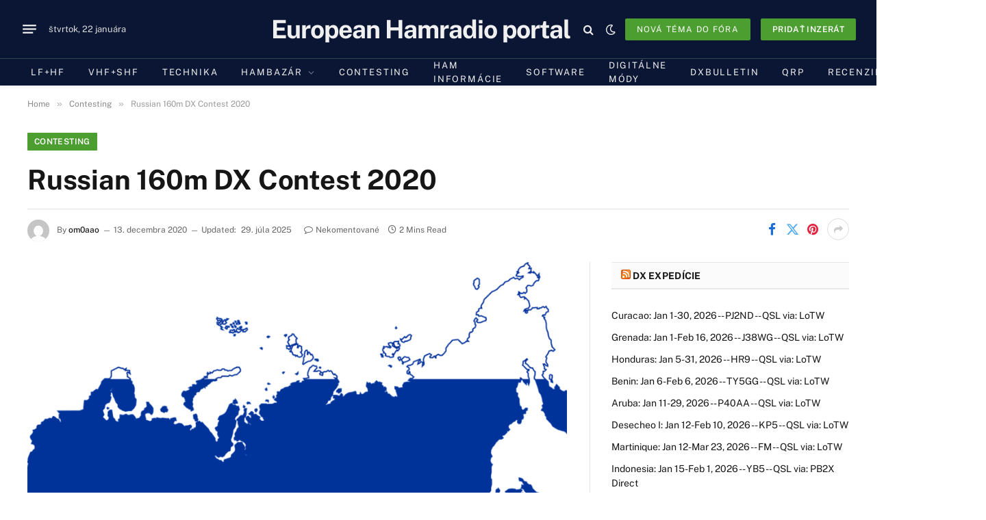

--- FILE ---
content_type: text/html; charset=utf-8
request_url: https://www.google.com/recaptcha/api2/aframe
body_size: 265
content:
<!DOCTYPE HTML><html><head><meta http-equiv="content-type" content="text/html; charset=UTF-8"></head><body><script nonce="eubenidZB0CSZzlvGnNdpg">/** Anti-fraud and anti-abuse applications only. See google.com/recaptcha */ try{var clients={'sodar':'https://pagead2.googlesyndication.com/pagead/sodar?'};window.addEventListener("message",function(a){try{if(a.source===window.parent){var b=JSON.parse(a.data);var c=clients[b['id']];if(c){var d=document.createElement('img');d.src=c+b['params']+'&rc='+(localStorage.getItem("rc::a")?sessionStorage.getItem("rc::b"):"");window.document.body.appendChild(d);sessionStorage.setItem("rc::e",parseInt(sessionStorage.getItem("rc::e")||0)+1);localStorage.setItem("rc::h",'1769099718865');}}}catch(b){}});window.parent.postMessage("_grecaptcha_ready", "*");}catch(b){}</script></body></html>